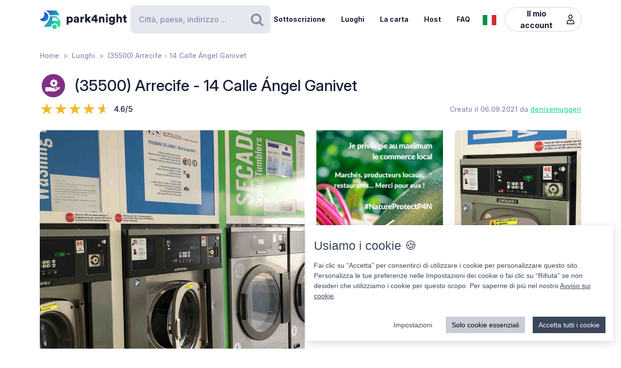

--- FILE ---
content_type: text/html; charset=UTF-8
request_url: https://park4night.com/it/place/287488
body_size: 13212
content:
<!DOCTYPE html><html lang="it"><head><meta charset="utf-8"/><meta name="version" content="82126d8"/><meta name="viewport" content="width=device-width, initial-scale=1, shrink-to-fit=no, user-scalable=no, user-scalable=no"/><link rel="icon" type="image/x-icon" href="https://cdn1.park4night.com/images/favicon.ico"><title>park4night - (35500) Arrecife - 14 Calle Ángel Ganivet</title><meta name="description" content="                                                                                                                                                                        Lavanderia automatica Ecolaex, buon prezzo
                                    "><meta name="keywords" content="Camper, Furgoni, Campeggio, Area di servizio, Area picnic"><link rel="alternate" hreflang="fr" href="https://park4night.com/fr/place/287488" /><link rel="alternate" hreflang="en" href="https://park4night.com/en/place/287488" /><link rel="alternate" hreflang="de" href="https://park4night.com/de/place/287488" /><link rel="alternate" hreflang="es" href="https://park4night.com/es/place/287488" /><link rel="alternate" hreflang="it" href="https://park4night.com/it/place/287488" /><link rel="alternate" hreflang="nl" href="https://park4night.com/nl/place/287488" /><link rel="alternate" hreflang="x-default" href="https://park4night.com/en/place/287488" /><link rel="preconnect" href="https://fonts.googleapis.com"><link rel="preconnect" href="https://fonts.gstatic.com" crossorigin><link href="https://fonts.googleapis.com/css2?family=Inter:ital,opsz,wght@0,14..32,500;1,14..32,400&display=swap" rel="stylesheet"><link href="https://fonts.googleapis.com/css2?family=Inter:ital,opsz,wght@0,14..32,500;1,14..32,600&display=swap" rel="stylesheet"><link href="https://fonts.googleapis.com/css2?family=Inter:ital,opsz,wght@0,14..32,700;1,14..32,800&display=swap" rel="stylesheet"><script src="https://js.sentry-cdn.com/2b137752fa4d4e31828dcc42d547677d.min.js" crossorigin="anonymous"></script><link rel="stylesheet" href="https://cdn6.park4night.com/css/app.min.css?v=82126d8" referrerpolicy="no-referrer"/><link rel="stylesheet" href="https://cdnjs.cloudflare.com/ajax/libs/animate.css/4.1.1/animate.min.css"/></head><body class="place" data-place-id="287488" data-is-pro="0" data-images-length="2" ><div class="site-wrapper"><header class="pageHeader"><div class="pageHeader-inner container"><div class="pageHeader-start"><a href="/it" class="pageHeader-logo"><figure class="pageHeader-logo-horizontal"><svg version="1.1" id="Calque_1" xmlns="http://www.w3.org/2000/svg" x="0" y="0" viewBox="0 0 720.3 160.6" style="enable-background:new 0 0 720.3 160.6" xml:space="preserve"><style>.st5 {
                                fill: #1a1f39
                            }</style><linearGradient id="SVGID_1_" gradientUnits="userSpaceOnUse" x1="33.567" y1="111.57" x2="126.157" y2="37.919" gradientTransform="matrix(1 0 0 -1 0 170)"><stop offset="0" style="stop-color:#165dd7"></stop><stop offset="1" style="stop-color:#27d9a1"></stop></linearGradient><path d="M71.7 58.9C72 37.8 55.2 20.4 34 20.1h-.3c3.2 5.7 4.9 12.2 4.8 19.2C38.2 60.3 21 77.1 0 76.9c6.4 11.5 18.7 19.4 32.8 19.7 21.2.3 38.6-16.5 38.9-37.7z" style="fill:url(#SVGID_1_)"></path><linearGradient id="SVGID_00000139279926902548155310000011676438747646106286_" gradientUnits="userSpaceOnUse" x1="27.964" y1="103.755" x2="120.554" y2="30.104" gradientTransform="matrix(1 0 0 -1 0 170)"><stop offset="0" style="stop-color:#165dd7"></stop><stop offset="1" style="stop-color:#27d9a1"></stop></linearGradient><circle style="fill:url(#SVGID_00000139279926902548155310000011676438747646106286_)" cx="122.6" cy="141.5" r="19.1"></circle><linearGradient id="SVGID_00000158026614071292452380000004916984359902443174_" gradientUnits="userSpaceOnUse" x1="33.914" y1="111.235" x2="126.504" y2="37.583" gradientTransform="matrix(1 0 0 -1 0 170)"><stop offset="0" style="stop-color:#165dd7"></stop><stop offset="1" style="stop-color:#27d9a1"></stop></linearGradient><path style="fill:url(#SVGID_00000158026614071292452380000004916984359902443174_)" d="m168.1 91-28.3-32.3c-1.8-2.1-4.4-3.3-7.2-3.3H84.3c0 6.2-1.2 12-3.3 17.5-11.5 35.5-49.4 68.7-49.4 68.7h63.3c0-15.2 12.4-27.6 27.6-27.6 15.2 0 27.6 12.4 27.6 27.6h10.6c5.3 0 9.6-4.3 9.6-9.6V97.2c.1-2.3-.7-4.5-2.2-6.2zm-16.9 2.6h-44.6c-1.8 0-3.2-1.5-3.2-3.2V68.2c0-1.8 1.5-3.2 3.2-3.2h22.7c2.9 0 5.6 1.3 7.4 3.4l16.9 19.9c1.9 2.1.4 5.3-2.4 5.3z"></path><linearGradient id="SVGID_00000044161762013019362290000013619068727995842454_" gradientUnits="userSpaceOnUse" x1="3.21" y1="96.29" x2="3.21" y2="96.29" gradientTransform="matrix(1 0 0 -1 0 170)"><stop offset="0" style="stop-color:#165dd7"></stop><stop offset="1" style="stop-color:#27d9a1"></stop></linearGradient><linearGradient id="SVGID_00000109735349131665426030000009405924863331797695_" gradientUnits="userSpaceOnUse" x1="78.807" y1="167.672" x2="171.397" y2="94.02" gradientTransform="matrix(1 0 0 -1 0 170)"><stop offset="0" style="stop-color:#165dd7"></stop><stop offset="1" style="stop-color:#27d9a1"></stop></linearGradient><path style="fill:url(#SVGID_00000109735349131665426030000009405924863331797695_)" d="m161.8 40.7-22-29.4c-1.8-2.4-4.6-3.8-7.7-3.8H42.3l-.2.4c20.6 2.4 37.1 17.9 41.2 37.9h75.9c2.7 0 4.2-3 2.6-5.1z"></path><g><path class="st5" d="M223.6 124.8V58.1h14.3v5c2-3.1 7.3-6.1 14.2-6.1 14 0 22.4 10.7 22.4 25.1 0 14.7-9.5 25.3-23 25.3-6.2 0-10.9-2.1-13.1-4.9v22.2h-14.8zM249 70.2c-5.7 0-10.9 3.9-10.9 11.9s5.1 12 10.9 12c5.8 0 11-4 11-12s-5.2-11.9-11-11.9zM295.3 78.5l11.4-1.8c2.6-.4 3.5-1.6 3.5-3.3 0-2.8-2.4-5.2-7.1-5.2-5.1 0-8 3.5-8.2 7.1L282 72.7c.6-6.9 7-16 21.2-16 15.6 0 21.3 8.7 21.3 18.6v23.6c0 3.8.5 7 .6 7.5h-13.3c-.1-.4-.5-2.1-.5-5.4-2.5 4.1-7.2 6.8-13.6 6.8-10.6 0-16.7-7-16.7-14.6 0-8.7 6.3-13.5 14.3-14.7zm14.8 8.9v-2.1l-9.1 1.5c-3.1.5-5.4 1.9-5.4 5.3 0 2.5 1.7 5 5.7 5 4.3-.1 8.8-2.2 8.8-9.7zM367.5 72.7c-1.7-.4-3.2-.5-4.7-.5-5.9 0-11.2 3.5-11.2 13.1v21h-14.7V58.1h14.3v6.5c2.5-5.4 8.6-7 12.5-7 1.5 0 2.9.2 3.9.5l-.1 14.6zM406.1 78.4l19.2 27.9h-18l-11.3-17-4.8 5.1v11.8h-14.7V36.1h14.7v38.2l14.7-16.2H425l-18.9 20.3zM428.8 77.7 455 43.4h18.2v37h10.1v12.8h-10.1v13.1h-15.3V93.2h-29.1V77.7zm29.1-18-15.8 20.8h15.8V59.7zM506 106.3h-14.7V58.1h14.3v5.5c2.6-4.6 8.5-6.8 13.5-6.8 12.1 0 17.6 8.6 17.6 19.2v30.3H522V78.6c0-4.8-2.5-8.3-7.9-8.3-4.8 0-8 3.6-8 8.4l-.1 27.6zM556.3 34.8c4.8 0 8.7 3.9 8.7 8.6s-3.9 8.6-8.7 8.6c-4.7 0-8.5-3.9-8.5-8.6s3.8-8.6 8.5-8.6zm-7.3 71.5V58.1h14.7v48.2H549zM586.3 105.4c1 4.7 4.8 8 10.4 8 7.4 0 11.9-3.6 11.9-12.3v-2.2c-1.8 2.6-5.9 5.4-12.9 5.4-12.8 0-22.4-10.1-22.4-23.5 0-12.7 9.2-23.6 22.4-23.6 7.9 0 12 3.5 13.4 6v-5.1h14.1v42.2c0 13.9-7.8 25.9-25.8 25.9-13.9 0-22.7-8.5-24.1-17.2l13-3.6zm22.4-24.6c0-6.6-4.8-10.7-10.3-10.7S588 74.2 588 80.8s4.5 10.7 10.4 10.7c6 0 10.3-4.1 10.3-10.7zM650.3 106.3h-14.7V36.1h14.7v25.1c3-3 8-4.4 12.3-4.4 12.6 0 18.2 8.6 18.2 19.2v30.3h-14.7V78.6c0-4.8-2.5-8.3-7.9-8.3-4.7 0-7.7 3.3-8 7.8l.1 28.2zM710.9 58.1h9.4V71h-9.4v18c0 4 2.1 5 5.3 5 1.5 0 3-.3 3.9-.5v12.2c-.6.3-3 1.4-7.7 1.4-10 0-16.1-5.9-16.1-15.5V71h-8.5V58.1h2.4c5 0 7.5-3.4 7.5-7.9V44h13.2v14.1z"></path></g></svg></figure><figure class="pageHeader-logo-vertical"><svg version="1.1" id="Calque_1" xmlns="http://www.w3.org/2000/svg" x="0" y="0" viewBox="0 0 496.7 411.4" style="enable-background:new 0 0 496.7 411.4" xml:space="preserve"><style>.st5 {
                                fill: #1a1f39
                            }</style><linearGradient id="SVGID_00000119100668442465498462516800683084432_" gradientUnits="userSpaceOnUse" x1="141.315" y1="316.26" x2="314.414" y2="178.568" gradientTransform="matrix(1 0 0 -1 0 411.44)"><stop offset="0" style="stop-color:#165dd7"/><stop offset="1" style="stop-color:#27d9a1"/></linearGradient><linearGradient id="SVGID_00000128463568574491425220000002424694590941789875_" gradientUnits="userSpaceOnUse" x1="130.837" y1="301.645" x2="303.935" y2="163.953" gradientTransform="matrix(1 0 0 -1 0 411.44)"><stop offset="0" style="stop-color:#165dd7"/><stop offset="1" style="stop-color:#27d9a1"/></linearGradient><circle style="fill:url(#SVGID_00000128463568574491425220000002424694590941789875_)" cx="307.7" cy="250.5" r="35.8"/><linearGradient id="SVGID_00000119100668442907500910000016859570900683084432_" gradientUnits="userSpaceOnUse" x1="141.962" y1="315.632" x2="315.061" y2="177.939" gradientTransform="matrix(1 0 0 -1 0 411.44)"><stop offset="0" style="stop-color:#165dd7"/><stop offset="1" style="stop-color:#27d9a1"/></linearGradient><path style="fill:url(#SVGID_00000119100668442907500910000016859570900683084432_)" d="m392.7 156-52.8-60.4c-3.4-3.9-8.3-6.1-13.5-6.1h-90.3c0 11.5-2.2 22.5-6.1 32.6-21.5 66.3-92.3 128.4-92.3 128.4H256c0-28.5 23.2-51.7 51.7-51.7s51.7 23.2 51.7 51.7h19.9c9.9 0 17.9-8 17.9-17.9v-64.8c0-4.4-1.6-8.6-4.5-11.8zm-31.4 5H278c-3.4 0-6.1-2.7-6.1-6.1v-41.5c0-3.4 2.7-6.1 6.1-6.1h42.4c5.4 0 10.4 2.4 13.9 6.4l31.6 37.2c3.4 4.1.6 10.1-4.6 10.1z"/><linearGradient id="SVGID_00000038411155150324421910000006759681689430599356_" gradientUnits="userSpaceOnUse" x1="84.56" y1="287.68" x2="84.56" y2="287.68" gradientTransform="matrix(1 0 0 -1 0 411.44)"><stop offset="0" style="stop-color:#165dd7"/><stop offset="1" style="stop-color:#27d9a1"/></linearGradient><linearGradient id="SVGID_00000105425934453627190530000002287032930136745349_" gradientUnits="userSpaceOnUse" x1="225.894" y1="421.146" x2="398.993" y2="283.454" gradientTransform="matrix(1 0 0 -1 0 411.44)"><stop offset="0" style="stop-color:#165dd7"/><stop offset="1" style="stop-color:#27d9a1"/></linearGradient><path style="fill:url(#SVGID_00000119100668442465498462516800683084432_)" d="M212.6 96.1c.6-39.5-30.9-72.1-70.4-72.7h-.6c5.9 10.6 9.2 22.9 9 35.9-.6 39.3-32.8 70.7-72 70.4 12 21.6 34.9 36.3 61.4 36.8 39.5.7 72-30.9 72.6-70.4z"/><path style="fill:url(#SVGID_00000105425934453627190530000002287032930136745349_)" d="M381.1 62 339.9 7.2c-3.4-4.5-8.7-7.2-14.3-7.2H157.7l-.4.7c38.4 4.6 69.4 33.5 77 70.9h142c4.9 0 7.7-5.6 4.8-9.6z"/><g><path class="st5" d="M0 410v-66.6h14.3v5c2-3.1 7.3-6.1 14.2-6.1 14 0 22.4 10.7 22.4 25.1 0 14.7-9.5 25.3-23 25.3-6.2 0-10.9-2.1-13.1-4.9V410H0zm25.4-54.5c-5.7 0-10.9 3.9-10.9 11.9s5.1 12 10.9 12c5.8 0 11-4 11-12s-5.2-11.9-11-11.9zM71.7 363.7 83 362c2.6-.4 3.5-1.6 3.5-3.3 0-2.8-2.4-5.2-7.1-5.2-5.1 0-7.9 3.5-8.2 7.1L58.4 358c.6-6.9 7-16 21.1-16 15.6 0 21.3 8.7 21.3 18.6v23.6c0 3.8.5 7 .6 7.5H88.2c-.1-.4-.5-2.1-.5-5.4-2.5 4.1-7.2 6.8-13.6 6.8-10.6 0-16.7-7-16.7-14.6 0-8.8 6.3-13.6 14.3-14.8zm14.8 8.9v-2.1l-9.1 1.5c-3.1.5-5.4 1.9-5.4 5.3 0 2.5 1.6 5 5.7 5 4.4-.1 8.8-2.2 8.8-9.7zM143.9 357.9c-1.6-.4-3.2-.5-4.7-.5-5.9 0-11.2 3.5-11.2 13.1v21h-14.7v-48.2h14.3v6.5c2.5-5.4 8.6-7 12.5-7 1.5 0 2.9.2 3.9.5l-.1 14.6zM182.6 363.6l19.2 27.9h-18l-11.4-17-4.8 5.1v11.8h-14.8v-70.2h14.7v38.2l14.6-16.2h19.1l-18.6 20.4zM205.2 362.9l26.2-34.3h18.2v37h10.1v12.8h-10.1v13.1h-15.3v-13.1h-29.1v-15.5zm29.1-18-15.8 20.8h15.8v-20.8zM282.5 391.5h-14.7v-48.2H282v5.5c2.6-4.6 8.5-6.8 13.5-6.8 12.1 0 17.6 8.6 17.6 19.2v30.3h-14.7v-27.7c0-4.8-2.5-8.3-7.9-8.3-4.8 0-8 3.6-8 8.4v27.6zM332.7 320c4.8 0 8.7 3.9 8.7 8.6s-3.9 8.6-8.7 8.6c-4.7 0-8.5-3.9-8.5-8.6s3.8-8.6 8.5-8.6zm-7.3 71.5v-48.2h14.7v48.2h-14.7zM362.7 390.6c1 4.7 4.9 8 10.4 8 7.4 0 11.9-3.6 11.9-12.3v-2.2c-1.8 2.6-5.9 5.4-12.9 5.4-12.8 0-22.4-10.1-22.4-23.5 0-12.7 9.2-23.6 22.4-23.6 7.9 0 12 3.5 13.4 6v-5.1h14.1v42.2c0 13.9-7.8 25.9-25.8 25.9-13.9 0-22.7-8.5-24.1-17.2l13-3.6zm22.4-24.6c0-6.6-4.8-10.7-10.3-10.7-5.5 0-10.4 4.1-10.4 10.7s4.5 10.7 10.4 10.7c6 0 10.3-4.1 10.3-10.7zM426.7 391.5H412v-70.2h14.7v25.1c3-3 8-4.4 12.3-4.4 12.6 0 18.2 8.6 18.2 19.2v30.3h-14.7v-27.7c0-4.8-2.5-8.3-7.9-8.3-4.7 0-7.7 3.3-8 7.8l.1 28.2zM487.3 343.3h9.4v12.9h-9.4v18c0 4 2.1 5 5.3 5 1.5 0 3-.3 3.9-.5v12.2c-.6.3-3 1.4-7.7 1.4-10 0-16.1-5.9-16.1-15.5v-20.7h-8.5v-12.9h2.4c5 0 7.5-3.4 7.5-7.9v-6.2h13.2v14.2z"/></g></svg></figure></a></div><div class="pageHeader-search"><form action="#" class="searchbar" method="get" autocomplete="off"><input type="text" class="searchbar-input form-control" placeholder="Città, paese, indirizzo ..." aria-label="Search" autocomplete="off"><!-- Suggestion panel --><div class="searchbar-suggestions"><ul><li><a href="/it/search"><i class="fa fa-map-o" aria-hidden="true"></i>
                    Usa la mappa
                </a></li></ul><h6 class="searchbar-suggestions-heading d-none">Cronologia</h6></div><!-- /Suggestion panel --><button class="searchbar-submit btn" type="submit"><i class="fa fa-search" aria-hidden="true"></i><span class="visually-hidden">Ricerca</span></button></form></div><div class="pageHeader-end flex-row-reverse flex-lg-row"><div class="pageNav-hamburger"><div class="pageNav-hamburger-inner"><span class="pageNav-hamburger-bar"></span><span class="pageNav-hamburger-bar"></span><span class="pageNav-hamburger-bar"></span></div></div><nav class="pageNav"><a class="pageNav-logo" href="/it"><img src="https://cdn6.park4night.com/images/svg/logo-horizontal.svg?v=82126d8" alt="logo"></a><div class="pageNav-inner"><ul><!-- Doc : Add 'is-active' class on '<li>' to make it active when it's relevant --><li><a href="/it/subscription" target="_blank">Sottoscrizione</a></li><li><a href="/it/search">Luoghi</a></li><li><a href="/it/charter">La carta</a></li><li><a href="/it/premium">Host</a></li><li><a href="/it/faq">FAQ</a></li><li class="d-xl-none"><a href="/it/account">Il mio account</a><ul><li><button type="button" data-bs-toggle="modal" data-bs-target="#signupModal">
                                Crea un account
                            </button></li><li><button type="button" data-bs-toggle="modal" data-bs-target="#signinModal">
                                Connettersi
                            </button></li></ul></li></ul></div><div class="pageNav-search"><form action="#" class="searchbar" method="get" autocomplete="off"><input type="text" class="searchbar-input form-control" placeholder="Città, paese, indirizzo ..." aria-label="Search" autocomplete="off"><!-- Suggestion panel --><div class="searchbar-suggestions"><ul><li><a href="/it/search"><i class="fa fa-map-o" aria-hidden="true"></i>
                    Usa la mappa
                </a></li></ul><h6 class="searchbar-suggestions-heading d-none">Cronologia</h6></div><!-- /Suggestion panel --><button class="searchbar-submit btn" type="submit"><i class="fa fa-search" aria-hidden="true"></i><span class="visually-hidden">Ricerca</span></button></form></div></nav><nav class="lang" data-locale="it"><button class="lang-current" type="button" title="it"><img src="https://cdn6.park4night.com/images/svg/flags/it.svg?v=82126d8" alt="it"></button><ul class="lang-list"><li><a href="/fr/place/287488" title="fr"><img src="https://cdn6.park4night.com/images/svg/flags/fr.svg?v=82126d8" alt="fr"></a></li><li><a href="/en/place/287488" title="en"><img src="https://cdn6.park4night.com/images/svg/flags/gb.svg?v=82126d8" alt="en"></a></li><li><a href="/de/place/287488" title="de"><img src="https://cdn6.park4night.com/images/svg/flags/de.svg?v=82126d8" alt="de"></a></li><li><a href="/es/place/287488" title="es"><img src="https://cdn6.park4night.com/images/svg/flags/es.svg?v=82126d8" alt="es"></a></li><li><a href="/nl/place/287488" title="nl"><img src="https://cdn6.park4night.com/images/svg/flags/nl.svg?v=82126d8" alt="nl"></a></li></ul></nav><nav class="pageHeader-account d-none d-lg-block"><button type="button" class="pageHeader-account-button btn"><span>Il mio account</span><img src="https://cdn6.park4night.com/images/svg/icons/user.svg?v=82126d8" alt="" width="20"></button><ul class="pageHeader-account-dropdown"><li><button type="button" data-bs-toggle="modal" data-bs-target="#signupModal">
                                Crea un account
                            </button></li><li><button type="button" data-bs-toggle="modal" data-bs-target="#signinModal">
                                Connettersi
                            </button></li></ul></nav></div></div></header><nav class="breadcrumbs container" aria-label="breadcrumb"><ol class="breadcrumb"><li class="breadcrumb-item"><a href="/it">Home</a></li><li class="breadcrumb-item"><a href="/it/search">Luoghi</a></li><li class="breadcrumb-item">(35500) Arrecife - 14 Calle Ángel Ganivet</li></ol></nav><section class="place-header"><div class="container place-header-container"><div class="place-header-title"><figure class="place-header-access"><img src="https://cdn6.park4night.com/images/svg/icons/access/icon_ds.svg?v=82126d8"
                         alt="Servizi aggiuntivi"
                         title="Servizi aggiuntivi"></figure><h1 class="place-header-name h4">(35500) Arrecife - 14 Calle Ángel Ganivet</h1></div><div class="place-header-sub row justify-content-between align-items-center"><div class="col-auto mr-3"><div class="rating"><div class="rating-stars-readonly" style="--rating: 4.6" aria-label="Rating of this product is 4.6 out of 5."></div><span class="rating-note">4.6/5</span></div></div><div class="col-auto my-2"><span class="place-header-creation caption text-gray">Creato il 06.09.2021 da <a href="/it/user/denisemuggeri">denisemuggeri</a></span></div></div><div class="place-header-gallery mb-3 mt-lg-4 "><a class="place-header-gallery-image " href="https://cdn3.park4night.com/lieu/817501_817600/817524_gd.jpg" data-fancybox="gallery"><figure><img src="https://cdn3.park4night.com/lieu/817501_817600/817524_gd.jpg" alt="Description"></figure></a><a href="#" target="_blank" class="ads-pave js-ads" data-format="web_pave"><span>Annuncio</span><img src="/images/svg/logo_p4n_web_vertical.svg" alt="ads"/></a><a class="place-header-gallery-image " href="https://cdn3.park4night.com/lieu/817501_817600/817526_gd.jpg" data-fancybox="gallery"><figure><img src="https://cdn3.park4night.com/lieu/817501_817600/817526_gd.jpg" alt="Description"></figure></a></div></div></section><section class="place-specs py-5"><div class="container"><span class="place-specs-type tag text-secondary">#287488 - Servizi aggiuntivi</span><hr class="mt-3 mb-2"><div class="row align-items-center py-2"><div class="col-3 col-lg-2 col-xl-1 my-1"><span class="caption text-gray d-block">1 servizi</span></div><div class="col d-flex" style="overflow-x: hidden;"><ul class="place-specs-services"><li><img src="https://cdn6.park4night.com/images/svg/icons/services/service_laverie.svg?v=82126d8"
                                         data-bs-toggle="tooltip"
                                         alt="Servizio di lavanderia"
                                         title="Servizio di lavanderia"></li></ul></div></div><figure class="ads mx-auto"><a href="#" target="_blank" class="js-ads" data-format="web_banner"><span>Annuncio</span><img src="/images/svg/logo_p4n_web_vertical.svg" alt="ads"/></a></figure></div></section><section class="place-info"><div class="container"><div class="row g-5"><div class="col-12 col-lg-7"><div class="py-3 border-top border-bottom"><ul class="place-actions row "><li class="col-3"><a class="btn-itinerary"
                                   href="https://www.google.com/maps/dir/?api=1&destination=28.971940,-13.549010"
                                   target="_blank"><i class="fa fa-location-arrow" aria-hidden="true"></i> Itinerario
                                </a></li><li class="col-3"><button type="button"
                                        class="toggle-bookmark "
                                         disabled data-bs-toggle="modal" data-bs-target="#signinModal"><i class="fa fa-star" aria-hidden="true"></i> Preferiti
                                </button></li><li class="col-3"><button type="button" class="toggle-subscription-ads"
                                            data-bs-toggle="modal" data-bs-target="#adsModal"
                                             disabled ><i class="fa fa-phone" aria-hidden="true"></i> Contatto
                                    </button></li><li class="col-3 d-none"
                                data-bs-toggle="tooltip"
                                title="Cette fonctionnalité est en cours de développement."
                            ><button type="button"
                                            data-bs-toggle="modal" data-bs-target="#signinModal"
                                            disabled><i class="fa fa-ellipsis-h" aria-hidden="true"></i> Più
                                    </button></li></ul></div><ul class="place-info-languages mt-4"><li class="" data-bs-toggle="tooltip" title="FR"><img src="https://cdn6.park4night.com/images/svg/flags/fr.svg?v=82126d8" alt="" lang="fr"></li><li class="" data-bs-toggle="tooltip" title="EN"><img src="https://cdn6.park4night.com/images/svg/flags/gb.svg?v=82126d8" alt="" lang="en"></li><li class="" data-bs-toggle="tooltip" title="DE"><img src="https://cdn6.park4night.com/images/svg/flags/de.svg?v=82126d8" alt="" lang="de"></li><li class="" data-bs-toggle="tooltip" title="ES"><img src="https://cdn6.park4night.com/images/svg/flags/es.svg?v=82126d8" alt="" lang="es"></li><li class="is-active" data-bs-toggle="tooltip" title="IT"><img src="https://cdn6.park4night.com/images/svg/flags/it.svg?v=82126d8" alt="" lang="it"></li></ul><div class="place-info-description mt-4" data-current-locale="it"><p lang="fr" class="d-none">Blanchisserie automatique Ecolaex, bon prix</p><p lang="en" class="d-none">Ecolaex automatic laundry, good price</p><p lang="de" class="d-none">Ecolaex automatische Wäsche, guter Preis</p><p lang="es" class="d-none">Lavandería automática Ecolaex, buen precio.</p><p lang="it" class="">Lavanderia automatica Ecolaex, buon prezzo</p></div><hr class="mt-4"><dl class="place-info-details mt-4"><dt>Prezzo dei servizi</dt><dd>4€</dd><dt>Prezzo di parcheggio</dt><dd>Gratuit</dd><dt>Numero di parcheggi</dt><dd>10</dd><dt>Apertura/Chiusura</dt><dd>Aperto tutto l&#039;anno</dd></dl></div><div class="col-12 col-lg-5"><a href="/it/search?lat=28.971940&lng=-13.549010&z=15"><img src="https://cdn3.park4night.com/img_cache/streets-v2/13/28.971940/-13.549010/red/350x250.jpg" alt=""></a><ul class="place-info-location mt-5 mb-4"><li><svg xmlns="http://www.w3.org/2000/svg" viewBox="0 0 32 32" style="fill: #27d9a1; font-size: 2rem"><path d="M15.42,.1c-2.06,.02-4.49,.9-6.51,2.74-2.76,2.5-4.12,5.59-3.66,9.37,.21,1.67,.82,3.22,1.63,4.68,1.83,3.27,3.71,6.51,5.57,9.77,.91,1.59,1.82,3.19,2.75,4.77,.44,.76,1.18,.75,1.65,.01,.08-.13,.16-.27,.23-.4,2.68-4.63,5.34-9.28,8.03-13.9,1.19-2.04,1.8-4.2,1.73-6.57C26.69,4.7,21.98,.09,15.42,.1Zm8.18,16.14c-2.43,4.18-4.81,8.37-7.22,12.56-.08,.14-.19,.28-.35,.53-.77-1.33-1.46-2.56-2.17-3.77-1.74-2.96-3.56-5.89-5.21-8.9-.72-1.3-1.3-2.74-1.61-4.19-.83-3.83,1.33-7.44,4.42-9.26,5.64-3.34,12.44-.15,13.5,6.32,.4,2.42-.12,4.62-1.34,6.72Z"/><path d="M15.96,6.9c-1.68-.02-3.16,1.52-3.18,3.31-.02,1.75,1.49,3.22,3.34,3.23,1.76,.03,3.12-1.55,3.17-3.22,.06-1.8-1.47-3.29-3.32-3.32Z"/></svg><p><span>28.9719, -13.5490 (lat, lng)</span><br><span>N 28&#176;58&#8217;18.984&#8221 W 13&#176;32&#8217;56.436&#8221</span></p></li><li><svg xmlns="http://www.w3.org/2000/svg" viewBox="0 0 32 32" style="fill: #27d9a1; font-size: 2rem"><path d="M15.42,.1c-2.06,.02-4.49,.9-6.51,2.74-2.76,2.5-4.12,5.59-3.66,9.37,.21,1.67,.82,3.22,1.63,4.68,1.83,3.27,3.71,6.51,5.57,9.77,.91,1.59,1.82,3.19,2.75,4.77,.44,.76,1.18,.75,1.65,.01,.08-.13,.16-.27,.23-.4,2.68-4.63,5.34-9.28,8.03-13.9,1.19-2.04,1.8-4.2,1.73-6.57C26.69,4.7,21.98,.09,15.42,.1Zm8.18,16.14c-2.43,4.18-4.81,8.37-7.22,12.56-.08,.14-.19,.28-.35,.53-.77-1.33-1.46-2.56-2.17-3.77-1.74-2.96-3.56-5.89-5.21-8.9-.72-1.3-1.3-2.74-1.61-4.19-.83-3.83,1.33-7.44,4.42-9.26,5.64-3.34,12.44-.15,13.5,6.32,.4,2.42-.12,4.62-1.34,6.72Z"/><path d="M15.96,6.9c-1.68-.02-3.16,1.52-3.18,3.31-.02,1.75,1.49,3.22,3.34,3.23,1.76,.03,3.12-1.55,3.17-3.22,.06-1.8-1.47-3.29-3.32-3.32Z"/></svg><p>
                                14 Calle Ángel Ganivet
                                <br>
                                35500 Arrecife,<br><img src='https://cdn6.park4night.com/images/svg/flags/es.svg' alt='flag-es' style='width: 25px !important; display: inline-block; margin-bottom: 3px; margin-right: 5px'> Spain
                            </p></li></ul></div></div></div></section><section class="place-feedback py-5 py-lg-7"><div class="container"><button class="place-feedback-new" type="button" data-bs-toggle="modal" data-bs-target="#signinModal"><span class="h6 mb-0">Aggiungere una recensione per aiutare altri utenti :</span><i aria-hidden="true">★★★★★</i></button><div class="place-feedback-average mt-3 mb-3"><strong>Media (5 Recensioni) : </strong><span class="text-gray">4.6/5</span></div><ul class="place-feedback-list row g-5"><li class="col-12 col-lg-6"><article class="place-feedback-article" data-review-id="5389885" data-review-rating="4" id="review-5389885"><header class="place-feedback-article-header row align-items-center"><div class="place-feedback-article-author d-flex align-items-center"><a class="account-avatar" href="/it/user/PietroDelpino"><img class="me-2 account-avatar-vehicule" src="https://cdn6.park4night.com/images/bitmap/vehicules/vehicule_nc.png?v=82126d8"><img class="me-2 account-avatar-premium" src="https://cdn6.park4night.com/images/svg/badges/user/badge_none.svg?v=82126d8" width="80" alt=""></a><div class="d-flex direction-column"><a href="/it/user/PietroDelpino"><strong>PietroDelpino</strong></a><div class="place-feedback-article-social col-12" style="font-size: 0.5rem"><ul></ul></div><span class="caption text-gray">04/10/2025</span></div><div class="order-2 ms-auto"><button class="place-feedback-article-translate" title="Translate" data-bs-toggle="modal" data-bs-target="#reviewTransModal"><i class="fa fa-language"></i> Tradurre
                    </button></div></div><div class="place-feedback-article-stars col-12 col-sm-auto my-2"><div class="rating"><div class="rating-stars-readonly" style="--rating: 4" aria-label="Rating of this product is 4 out of 5."></div><span class="rating-note">4/5</span></div></div></header><div class="mt-4"><p class="place-feedback-article-content">lavanderia in un quartiere di Arrecife.
molto pulito e efficiente, unica pecca è che la stradina per arrivarci è stretta.
Se dove parcheggiare c&#039;è un parcheggio molto grosso un centinaio di metri da li</p></div><footer class="place-feedback-article-footer row align-items-center mt-3"></footer></article></li><li class="col-12 col-lg-6"><article class="place-feedback-article" data-review-id="4583947" data-review-rating="4" id="review-4583947"><header class="place-feedback-article-header row align-items-center"><div class="place-feedback-article-author d-flex align-items-center"><a class="account-avatar" href="/it/user/kommandofrei"><img class="me-2 account-avatar-vehicule" src="https://cdn6.park4night.com/images/bitmap/vehicules/vehicule_4x.png?v=82126d8"><img class="me-2 account-avatar-premium" src="https://cdn6.park4night.com/images/svg/badges/user/badge_none.svg?v=82126d8" width="80" alt=""></a><div class="d-flex direction-column"><a href="/it/user/kommandofrei"><strong>kommandofrei</strong></a><div class="place-feedback-article-social col-12" style="font-size: 0.5rem"><ul><li><a href="https://www.facebook.com/" title="Facebook"><i class="fa fa-facebook-square" aria-hidden="true"></i></a></li><li><a href="https://www.instagram.com/kommando.frei?igshid=ZDdkNTZiNTM=" title="Instagram"><i class="fa fa-instagram" aria-hidden="true"></i></a></li><li><a href="https://www.youtube.com/channel/UCzge2r0Os04RD5fII_WxZqQ" title="Youtube"><i class="fa fa-youtube-play" aria-hidden="true"></i></a></li><li><a href="https://www.twitter.com/" title="Twitter"><i class="fa fa-twitter" aria-hidden="true"></i></a></li></ul></div><span class="caption text-gray">26/03/2025</span></div><div class="order-2 ms-auto"><button class="place-feedback-article-translate" title="Translate" data-bs-toggle="modal" data-bs-target="#reviewTransModal"><i class="fa fa-language"></i> Tradurre
                    </button></div></div><div class="place-feedback-article-stars col-12 col-sm-auto my-2"><div class="rating"><div class="rating-stars-readonly" style="--rating: 4" aria-label="Rating of this product is 4 out of 5."></div><span class="rating-note">4/5</span></div></div></header><div class="mt-4"><p class="place-feedback-article-content">Gute Waschmaschine, die Parkplatzsituation ist allerdings schwierig hier. Fast nichts frei und nicht viel Platz.</p></div><footer class="place-feedback-article-footer row align-items-center mt-3"></footer></article></li><li class="col-12 col-lg-6"><article class="place-feedback-article" data-review-id="4463562" data-review-rating="5" id="review-4463562"><header class="place-feedback-article-header row align-items-center"><div class="place-feedback-article-author d-flex align-items-center"><a class="account-avatar" href="/it/user/KalleNF"><img class="me-2 account-avatar-vehicule" src="https://cdn6.park4night.com/images/bitmap/vehicules/vehicule_gv.png?v=82126d8"><img class="me-2 account-avatar-premium" src="https://cdn6.park4night.com/images/svg/badges/user/badge_premium.svg?v=82126d8" width="80" alt=""></a><div class="d-flex direction-column"><a href="/it/user/KalleNF"><strong>KalleNF</strong></a><div class="place-feedback-article-social col-12" style="font-size: 0.5rem"><ul></ul></div><span class="caption text-gray">17/12/2024</span></div><div class="order-2 ms-auto"><button class="place-feedback-article-translate" title="Translate" data-bs-toggle="modal" data-bs-target="#reviewTransModal"><i class="fa fa-language"></i> Tradurre
                    </button></div></div><div class="place-feedback-article-stars col-12 col-sm-auto my-2"><div class="rating"><div class="rating-stars-readonly" style="--rating: 5" aria-label="Rating of this product is 5 out of 5."></div><span class="rating-note">5/5</span></div></div></header><div class="mt-4"><p class="place-feedback-article-content">Klasse! 8 Waschmaschinen von 10 bis 20kg. 4 Trockner. Einfache Bedienung. Es wird kein eigenes Waschmittel benötigt. Macht die Maschine alles selbst und ist im Preis inbegriffen. Eine Ladung 4€. Trockner 3€.Es gibt ein Wechselautomat für 5 bis 20€ Scheine. Und das Beste...die Wäsche wird sauber.</p></div><footer class="place-feedback-article-footer row align-items-center mt-3"></footer></article></li><li class="col-12 col-lg-6"><article class="place-feedback-article" data-review-id="1755933" data-review-rating="5" id="review-1755933"><header class="place-feedback-article-header row align-items-center"><div class="place-feedback-article-author d-flex align-items-center"><a class="account-avatar" href="/it/user/Wanderingspirit"><img class="me-2 account-avatar-vehicule" src="https://cdn6.park4night.com/images/bitmap/vehicules/vehicule_p.png?v=82126d8"><img class="me-2 account-avatar-premium" src="https://cdn6.park4night.com/images/svg/badges/user/badge_none.svg?v=82126d8" width="80" alt=""></a><div class="d-flex direction-column"><a href="/it/user/Wanderingspirit"><strong>Wanderingspirit</strong></a><div class="place-feedback-article-social col-12" style="font-size: 0.5rem"><ul></ul></div><span class="caption text-gray">14/02/2022</span></div><div class="order-2 ms-auto"><button class="place-feedback-article-translate" title="Translate" data-bs-toggle="modal" data-bs-target="#reviewTransModal"><i class="fa fa-language"></i> Tradurre
                    </button></div></div><div class="place-feedback-article-stars col-12 col-sm-auto my-2"><div class="rating"><div class="rating-stars-readonly" style="--rating: 5" aria-label="Rating of this product is 5 out of 5."></div><span class="rating-note">5/5</span></div></div></header><div class="mt-4"><p class="place-feedback-article-content">Wassen kost 4,-, drogen 3,- voor 15 minuten. Per 5 minuten extra kost drogen 1,-. Er is een geldwisselmachine (biljetten van 5, 10 en 20 euro wisselt hij).</p></div><footer class="place-feedback-article-footer row align-items-center mt-3"></footer></article></li><li class="col-12 col-lg-6"><article class="place-feedback-article" data-review-id="1686401" data-review-rating="5" id="review-1686401"><header class="place-feedback-article-header row align-items-center"><div class="place-feedback-article-author d-flex align-items-center"><a class="account-avatar" href="/it/user/NicolasBarbret"><img class="me-2 account-avatar-vehicule" src="https://cdn6.park4night.com/images/bitmap/vehicules/vehicule_gv.png?v=82126d8"><img class="me-2 account-avatar-premium" src="https://cdn6.park4night.com/images/svg/badges/user/badge_premium.svg?v=82126d8" width="80" alt=""></a><div class="d-flex direction-column"><a href="/it/user/NicolasBarbret"><strong>NicolasBarbret</strong></a><div class="place-feedback-article-social col-12" style="font-size: 0.5rem"><ul></ul></div><span class="caption text-gray">12/11/2021</span></div><div class="order-2 ms-auto"><button class="place-feedback-article-translate" title="Translate" data-bs-toggle="modal" data-bs-target="#reviewTransModal"><i class="fa fa-language"></i> Tradurre
                    </button></div></div><div class="place-feedback-article-stars col-12 col-sm-auto my-2"><div class="rating"><div class="rating-stars-readonly" style="--rating: 5" aria-label="Rating of this product is 5 out of 5."></div><span class="rating-note">5/5</span></div></div></header><div class="mt-4"><p class="place-feedback-article-content">Propre. Peu fréquenté et bon marché. </p></div><footer class="place-feedback-article-footer row align-items-center mt-3"></footer></article></li></ul><div class="place-feedback-pagination mt-4 text-center text-lg-start"><button class="btn btn-outline-black">Più</button></div></div></section><section class="inner-page-carousel pb-5 pb-lg-7"><div class="container"><div class="row"><div class="col-12"><hr class="mb-5 mb-lg-6"><h2 class="fs-4 mb-5 text-center">Luoghi da scoprire</h2><div class="inner-page-places-list owl-carousel"><figure class="ads ads-native card"><a href="#" target="_blank" class="js-ads" data-format="web_native"><span>Annuncio</span><img src="/images/svg/logo_p4n_web_vertical.svg" alt="ads"/></a></figure><div class="inner-page-places-item"><!-- Place card --><div class="card-place card pro " data-place-id="657979"><label class="card-place-fav" title="Add place to favorites"><input type="checkbox" name="" ><span class="card-place-fav-icon"></span><span class="visually-hidden">Aggiungi ai tuoi preferiti</span></label><a href="/it/place/657979" target="_blank"><figure class="card-place-img card-img"><img src="https://cdn3.park4night.com/lieu/2038401_2038500/2038452_gd.jpg" alt="Place shot"></figure><div class="card-body"><div class="card-place-access"><img src="https://cdn6.park4night.com/images/svg/icons/access/icon_ep.svg?v=82126d8"
                     alt="Icon description"></div><h5 class="card-place-title h6"><img src='https://cdn6.park4night.com/images/svg/flags/si.svg' alt='flag-si' style='width: 25px !important; display: inline-block; margin-bottom: 3px; margin-right: 5px'>(8342) doLodge Camper</h5><div class="card-place-excerpt"><p>L&#039;area può ospitare 3 camper e si trova sulle rive del fiume Kolpa, con accesso privato al fiume.

Ampia, è dotata di doccia solare e offre la possibilità di accendere un falò.</p></div><ul class="card-place-services"><li><img src="https://cdn6.park4night.com/images/svg/icons/services/service_animaux.svg?v=82126d8"
                             alt="animaux"
                             title="animaux"></li><li><img src="https://cdn6.park4night.com/images/svg/icons/services/service_point_eau.svg?v=82126d8"
                             alt="point_eau"
                             title="point_eau"></li><li><img src="https://cdn6.park4night.com/images/svg/icons/services/service_eau_noire.svg?v=82126d8"
                             alt="eau_noire"
                             title="eau_noire"></li><li><img src="https://cdn6.park4night.com/images/svg/icons/services/service_eau_usee.svg?v=82126d8"
                             alt="eau_usee"
                             title="eau_usee"></li><li><img src="https://cdn6.park4night.com/images/svg/icons/services/service_electricite.svg?v=82126d8"
                             alt="electricite"
                             title="electricite"></li><li><img src="https://cdn6.park4night.com/images/svg/icons/services/service_wifi.svg?v=82126d8"
                             alt="wifi"
                             title="wifi"></li></ul></div><div class="card-place-footer card-footer"><ul class="card-place-stats"><li>
                    5
                    <span class="visually-hidden">Foto</span><i class="fa fa-camera"></i></li><li><span class="visually-hidden">Commento</span><i class="fa fa-comment"></i></li><li>
                    0
                    <span class="visually-hidden">Valutazione</span><i>★</i></li></ul></div></a></div><!-- /Place card --></div><div class="inner-page-places-item"><!-- Place card --><div class="card-place card pro " data-place-id="654742"><label class="card-place-fav" title="Add place to favorites"><input type="checkbox" name="" ><span class="card-place-fav-icon"></span><span class="visually-hidden">Aggiungi ai tuoi preferiti</span></label><a href="/it/place/654742" target="_blank"><figure class="card-place-img card-img"><img src="https://cdn3.park4night.com/lieu/2032101_2032200/2032193_gd.jpg" alt="Place shot"></figure><div class="card-body"><div class="card-place-access"><img src="https://cdn6.park4night.com/images/svg/icons/access/icon_acc_pr.svg?v=82126d8"
                     alt="Icon description"></div><h5 class="card-place-title h6"><img src='https://cdn6.park4night.com/images/svg/flags/de.svg' alt='flag-de' style='width: 25px !important; display: inline-block; margin-bottom: 3px; margin-right: 5px'>(08352) Glück Auf - Der Erlebnispark  Reisemobilhafen</h5><div class="card-place-excerpt"><p>A brand-new, top-of-the-line motorhome site. Part of the newly built Glückauf Adventure Park in 08352 Raschau-Markersbach near Schwarzenberg in the Ore Mountains. Pitches must be booked online, subject to availability. Access is via QR code or license plate recognition camera. Additional services (electricity, water) are charged as a flat-rate service credit at the time of booking. Billing is based on consumption. The site is located in a quiet, rural, wooded area. The terrain is slightly sloping; leveling ramps may be necessary.</p></div><ul class="card-place-services"><li><img src="https://cdn6.park4night.com/images/svg/icons/services/service_animaux.svg?v=82126d8"
                             alt="animaux"
                             title="animaux"></li><li><img src="https://cdn6.park4night.com/images/svg/icons/services/service_point_eau.svg?v=82126d8"
                             alt="point_eau"
                             title="point_eau"></li><li><img src="https://cdn6.park4night.com/images/svg/icons/services/service_eau_noire.svg?v=82126d8"
                             alt="eau_noire"
                             title="eau_noire"></li><li><img src="https://cdn6.park4night.com/images/svg/icons/services/service_eau_usee.svg?v=82126d8"
                             alt="eau_usee"
                             title="eau_usee"></li><li><img src="https://cdn6.park4night.com/images/svg/icons/services/service_poubelle.svg?v=82126d8"
                             alt="poubelle"
                             title="poubelle"></li><li><img src="https://cdn6.park4night.com/images/svg/icons/services/service_wc_public.svg?v=82126d8"
                             alt="wc_public"
                             title="wc_public"></li><li><img src="https://cdn6.park4night.com/images/svg/icons/services/service_douche.svg?v=82126d8"
                             alt="douche"
                             title="douche"></li><li><img src="https://cdn6.park4night.com/images/svg/icons/services/service_electricite.svg?v=82126d8"
                             alt="electricite"
                             title="electricite"></li></ul><div><div class="btn btn-primary card-btn-booking"><svg width="18" height="18" viewBox="0 0 21 29" fill="none" xmlns="http://www.w3.org/2000/svg"><path d="M20.7129 10.3666L9.7912 28.1378C9.70019 28.4184 9.33613 28.6055 9.06309 28.6055C8.97208 28.6055 8.88106 28.6055 8.79005 28.5119C8.426 28.3249 8.15295 27.9507 8.24397 27.4831L9.7912 15.5109H1.78199C1.41794 15.5109 1.1449 15.3238 0.962868 15.0432C0.78084 14.7626 0.871854 14.3885 1.05388 14.1079L10.1553 1.01333C10.4283 0.639204 10.7924 0.545671 11.1564 0.639204C11.5205 0.732737 11.7935 1.10687 11.7935 1.481V8.96361H19.9847C20.3488 8.96361 20.6218 9.15068 20.8039 9.43127C20.8949 9.71187 20.8949 10.086 20.7129 10.3666Z" fill="#FFFFFF"/></svg>
                    Easy online booking
                </div></div></div><div class="card-place-footer card-footer"><ul class="card-place-stats"><li>
                    10
                    <span class="visually-hidden">Foto</span><i class="fa fa-camera"></i></li><li>
                    1
                    <span class="visually-hidden">Commento</span><i class="fa fa-comment"></i></li><li>
                    5
                    <span class="visually-hidden">Valutazione</span><i>★</i></li></ul></div></a></div><!-- /Place card --></div><div class="inner-page-places-item"><!-- Place card --><div class="card-place card pro " data-place-id="652067"><label class="card-place-fav" title="Add place to favorites"><input type="checkbox" name="" ><span class="card-place-fav-icon"></span><span class="visually-hidden">Aggiungi ai tuoi preferiti</span></label><a href="/it/place/652067" target="_blank"><figure class="card-place-img card-img"><img src="https://cdn3.park4night.com/lieu/2026201_2026300/2026263_gd.jpg" alt="Place shot"></figure><div class="card-body"><div class="card-place-access"><img src="https://cdn6.park4night.com/images/svg/icons/access/icon_acc_pr.svg?v=82126d8"
                     alt="Icon description"></div><h5 class="card-place-title h6"><img src='https://cdn6.park4night.com/images/svg/flags/ma.svg' alt='flag-ma' style='width: 25px !important; display: inline-block; margin-bottom: 3px; margin-right: 5px'>(50040) Olives et traditions : Le camping autrement</h5><div class="card-place-excerpt"><p>Piccola casa sul fianco di una montagna con un ampio terreno piantumato con ulivi, adatta a camper, fuoristrada e qualsiasi veicolo di altezza inferiore a 4,5 metri.

Vista mozzafiato sul tramonto.

Pace e tranquillità, atmosfera conviviale sorseggiando un tè alla menta.

Facile accesso tramite un sentiero di 250 metri (anche con un&#039;auto standard).

Un&#039;oasi di pace e relax, a soli 7 km dalla città.

Un punto di partenza ideale per passeggiate a piedi o in bicicletta.

Accesso rapido ai siti di Meknes, Volubilis e Moulay Driss.

Vicino all&#039;autostrada per Fez e Rabat.

Vicino alle montagne dell&#039;Atlante e alle rotte del deserto (Ifrane, Azrou, Midelt, Khenifra, Erfoud e Merzouga...).

Olives et Traditions sarà il punto di partenza per le vostre avventure in Marocco.

Non esitate a contattarmi per telefono, WhatsApp o e-mail per qualsiasi domanda.

A presto!</p></div><ul class="card-place-services"><li><img src="https://cdn6.park4night.com/images/svg/icons/services/service_animaux.svg?v=82126d8"
                             alt="animaux"
                             title="animaux"></li><li><img src="https://cdn6.park4night.com/images/svg/icons/services/service_point_eau.svg?v=82126d8"
                             alt="point_eau"
                             title="point_eau"></li><li><img src="https://cdn6.park4night.com/images/svg/icons/services/service_eau_usee.svg?v=82126d8"
                             alt="eau_usee"
                             title="eau_usee"></li><li><img src="https://cdn6.park4night.com/images/svg/icons/services/service_poubelle.svg?v=82126d8"
                             alt="poubelle"
                             title="poubelle"></li><li><img src="https://cdn6.park4night.com/images/svg/icons/services/service_wc_public.svg?v=82126d8"
                             alt="wc_public"
                             title="wc_public"></li><li><img src="https://cdn6.park4night.com/images/svg/icons/services/service_douche.svg?v=82126d8"
                             alt="douche"
                             title="douche"></li><li><img src="https://cdn6.park4night.com/images/svg/icons/services/service_electricite.svg?v=82126d8"
                             alt="electricite"
                             title="electricite"></li><li><img src="https://cdn6.park4night.com/images/svg/icons/services/service_wifi.svg?v=82126d8"
                             alt="wifi"
                             title="wifi"></li></ul></div><div class="card-place-footer card-footer"><ul class="card-place-stats"><li>
                    6
                    <span class="visually-hidden">Foto</span><i class="fa fa-camera"></i></li><li>
                    16
                    <span class="visually-hidden">Commenti</span><i class="fa fa-comment"></i></li><li>
                    4.8
                    <span class="visually-hidden">Valutazione</span><i>★</i></li></ul></div></a></div><!-- /Place card --></div><div class="inner-page-places-item"><!-- Place card --><div class="card-place card pro " data-place-id="650644"><label class="card-place-fav" title="Add place to favorites"><input type="checkbox" name="" ><span class="card-place-fav-icon"></span><span class="visually-hidden">Aggiungi ai tuoi preferiti</span></label><a href="/it/place/650644" target="_blank"><figure class="card-place-img card-img"><img src="https://cdn3.park4night.com/lieu/2020501_2020600/2020502_gd.jpg" alt="Place shot"></figure><div class="card-body"><div class="card-place-access"><img src="https://cdn6.park4night.com/images/svg/icons/access/icon_acc_p.svg?v=82126d8"
                     alt="Icon description"></div><h5 class="card-place-title h6"><img src='https://cdn6.park4night.com/images/svg/flags/es.svg' alt='flag-es' style='width: 25px !important; display: inline-block; margin-bottom: 3px; margin-right: 5px'>(36340) Ledicia Camper Park - Nigran</h5><div class="card-place-excerpt"><p>Situato nell&#039;emblematica &quot;Finca Manzanares&quot;, con oltre 32.000 m² di terreno, offriamo 131 ampie piazzole in un contesto eccezionale.

Situata a soli 700 metri dalla spiaggia di Panxón a Nigrán (Pontevedra), questa tenuta unica è completamente circondata da un imponente muro in pietra e presenta elementi storici come un edificio del XIX secolo, un granaio risalente al 1843 e una croce in pietra perfettamente conservata.

Le sue ampie dimensioni, la forma quadrata e l&#039;orientamento a sud su un dolce pendio la rendono uno spazio confortevole e ideale per camper, roulotte e camper, con accesso a numerose e varie opzioni per il tempo libero e il tempo libero.</p></div><ul class="card-place-services"><li><img src="https://cdn6.park4night.com/images/svg/icons/services/service_animaux.svg?v=82126d8"
                             alt="animaux"
                             title="animaux"></li><li><img src="https://cdn6.park4night.com/images/svg/icons/services/service_point_eau.svg?v=82126d8"
                             alt="point_eau"
                             title="point_eau"></li><li><img src="https://cdn6.park4night.com/images/svg/icons/services/service_eau_noire.svg?v=82126d8"
                             alt="eau_noire"
                             title="eau_noire"></li><li><img src="https://cdn6.park4night.com/images/svg/icons/services/service_eau_usee.svg?v=82126d8"
                             alt="eau_usee"
                             title="eau_usee"></li><li><img src="https://cdn6.park4night.com/images/svg/icons/services/service_poubelle.svg?v=82126d8"
                             alt="poubelle"
                             title="poubelle"></li><li><img src="https://cdn6.park4night.com/images/svg/icons/services/service_wc_public.svg?v=82126d8"
                             alt="wc_public"
                             title="wc_public"></li><li><img src="https://cdn6.park4night.com/images/svg/icons/services/service_douche.svg?v=82126d8"
                             alt="douche"
                             title="douche"></li><li><img src="https://cdn6.park4night.com/images/svg/icons/services/service_electricite.svg?v=82126d8"
                             alt="electricite"
                             title="electricite"></li></ul><div><div class="btn btn-primary card-btn-booking"><svg width="18" height="18" viewBox="0 0 21 29" fill="none" xmlns="http://www.w3.org/2000/svg"><path d="M20.7129 10.3666L9.7912 28.1378C9.70019 28.4184 9.33613 28.6055 9.06309 28.6055C8.97208 28.6055 8.88106 28.6055 8.79005 28.5119C8.426 28.3249 8.15295 27.9507 8.24397 27.4831L9.7912 15.5109H1.78199C1.41794 15.5109 1.1449 15.3238 0.962868 15.0432C0.78084 14.7626 0.871854 14.3885 1.05388 14.1079L10.1553 1.01333C10.4283 0.639204 10.7924 0.545671 11.1564 0.639204C11.5205 0.732737 11.7935 1.10687 11.7935 1.481V8.96361H19.9847C20.3488 8.96361 20.6218 9.15068 20.8039 9.43127C20.8949 9.71187 20.8949 10.086 20.7129 10.3666Z" fill="#FFFFFF"/></svg>
                    Easy online booking
                </div></div></div><div class="card-place-footer card-footer"><ul class="card-place-stats"><li>
                    10
                    <span class="visually-hidden">Foto</span><i class="fa fa-camera"></i></li><li>
                    2
                    <span class="visually-hidden">Commenti</span><i class="fa fa-comment"></i></li><li>
                    2
                    <span class="visually-hidden">Valutazione</span><i>★</i></li></ul></div></a></div><!-- /Place card --></div></div></div></div></div></section><footer class="pageFooter"><div class="pageFooter-inner container pt-5"><div class="pageFooter-main container-fluid pt-5"><div class="row"><div class="col-12 col-md-6 pb-3"><div class="row"><div class="d-none col-12 d-sm-block col-sm-4 pageFooter-logo mb-4"><a href="/it"><img src="https://cdn6.park4night.com/images/svg/logo-park-for-night-vertical-white.svg?v=82126d8"
                                     alt="park-for-night-logo-white"/></a></div><div class="col-6 col-sm-4 pageFooter-nav"><h4 class="pb-3">Navigazione</h4><ul><li class="pb-3"><a href="/it/search">Luoghi</a></li><li class="pb-3"><a href="/it/charter">La carta</a></li><li class="pb-3"><a href="/it/premium">Host</a></li><li class="pb-3"><a href="/it/faq">FAQ</a></li></ul></div><div class="col-6 col-sm-4 pageFooter-nav"><h4 class="pb-3">A proposito di</h4><ul><li class="pb-3"><a href="/it/contact">Contattaci</a></li><li class="pb-3"><a href="/it/partenaires">Partner</a></li><li class="pb-3"><a href="https://geospot.app" target="_blank">GeoSpot</a></li></ul></div></div></div><div class="col-12 col-md-6 pb-3"><div class="row"><div class="col-12 col-md-6 pageFooter-nav pb-5 pb-md-0"><ul class="d-flex flex-md-column justify-content-center justify-content-md-start"><li class="download-badge pe-3 pe-md-0 mb-md-2"><a href="https://play.google.com/store/apps/details?id=fr.tramb.park4night"><img src="https://cdn6.park4night.com/images/svg/badges/google-play-badge.png?v=82126d8" width="100%"
                                             alt="Get it on Google Play"/></a></li><li class="download-badge pe-3 pe-md-0 mb-md-2"><a href="https://itunes.apple.com/app/park4night.com/id430946556?mt=8"><img src="https://cdn6.park4night.com/images/svg/badges/app-store-badge.svg?v=82126d8" width="100%"
                                             alt="Download on the Apple App Store"/></a></li></ul></div><div class="col-12 col-md-6 pageFooter-nav"><ul class="d-flex flex-wrap justify-content-center justify-content-md-end"><li class="sm-footer-icon facebook pe-3 pb-3"><a target="_blank" href="https://www.facebook.com/park4night"><img src="https://cdn6.park4night.com/images/svg/icons/footer-icon-facebook.svg?v=82126d8"
                                             alt="icon-facebook"/></a></li><li class="sm-footer-icon instagram pe-3 pb-3"><a target="_blank" href="https://www.instagram.com/park4night/"><img src="https://cdn6.park4night.com/images/svg/icons/footer-icon-instagram.svg?v=82126d8"
                                             alt="icon-instagram"/></a></li><li class="sm-footer-icon linkedin pe-3 pb-3"><a target="_blank" href="https://fr.linkedin.com/company/park4night"><img src="https://cdn6.park4night.com/images/svg/icons/footer-icon-linkedin.svg?v=82126d8"
                                             alt="icon-linkedin"/></a></li></ul></div></div></div></div></div><div class="pageFooter-sub container-fluid py-4"><div class="row"><div class="col-12"><div class="row"><div class="col-12 col-md-9 pageFooter-nav pageFooter-nav-legal pb-3 pb-md-0"><ul class="d-flex"><li><small><a href="/it/legal">Informazioni legali</a></small></li><li><small><a href="/it/cgu">CGU</a></small></li><li><small><a href="/it/cgv">CGV</a></small></li><li><small><a href="/it/privacy">Politica sulla privacy</a></small></li></ul></div><div class="col-12 col-md-3 d-flex justify-content-md-end"><small><a href="/it/legal">© park4night 2026</a></small></div></div></div></div></div></div></footer></div><div class="modal fade" id="signupModal" tabindex="-1" aria-labelledby="signupModalLabel" aria-hidden="true"><div class="modal-dialog modal-lg modal-dialog-centered modal-dialog-scrollable"><form class="modal-content"><input type="hidden" name="next" value="/it/place/287488"><input type='hidden' name='_csrf_token' value='3c0ce7b8e25122340e477e8c5ddccb22'><div class="modal-header"><h5 class="modal-title" id="signupModalLabel">Crea un account</h5><button type="button" class="btn-close" data-bs-dismiss="modal" aria-label="Close"></button></div><div class="modal-body"><div class="mb-4"><label for="signupUserName" class="form-label">Scegli un nome utente</label><input class="form-control" type="text" name="username" id="signupUserName" placeholder="JaneDoe1234"/></div><div class="mb-4"><label for="signupEmail" class="form-label">Inserisci il tuo indirizzo e-mail</label><input class="form-control" type="email" name="email" id="signupEmail" placeholder="adresse@exemple.com"/></div><div class="mb-4"><label for="signupEmail" class="form-label">Conferma il tuo indirizzo email</label><input class="form-control" type="email" name="confirm_email" id="signupConfirmEmail" placeholder="adresse@exemple.com"/></div><div class="mb-4"><label for="signupPassword" class="form-label">Scegli una password</label><div class="input-group mb-3"><input class="form-control" type="password" name="password" id="signupPassword" placeholder="Ex : ••••••••"/><button class="btn btn-primary btn-toggle-pwd" type="button"><i class="fa fa-eye-slash"></i></button></div></div><div class="mb-4"><label for="signupConfirmPassword" class="form-label">Conferma la tua password</label><div class="input-group mb-3"><input class="form-control" type="password" name="confirm_password" id="signupConfirmPassword" placeholder="Ex : ••••••••"/><button class="btn btn-primary btn-toggle-pwd" type="button"><i class="fa fa-eye-slash"></i></button></div></div><div class="mb-4"><p class="text-muted">Il tuo indirizzo email rimarrà confidenziale e non sarà condiviso con terzi.</p></div><div class="mb-4"><div class="form-check"><label class="form-check-label text-muted" for="signupAcceptConditions">
              Accetto termini e condizioni d'uso di park4night
            </label><input class="form-check-input" name="cgu" type="checkbox" id="signupAcceptConditions"></div></div><div class="mb-4"><div class="form-check"><label class="form-check-label text-muted" for="signupCharte">
              Ho letto e accetto <a href='https://www.park4night.com/it/charte/' target='_blank'>La carta del viaggiatore responsabile</a></label><input class="form-check-input" name="charte" type="checkbox" id="signupCharte"></div></div><div class="mb-4"><div class="form-check"><label class="form-check-label text-muted" for="signupNewsletter">
             Desidero ricevere la newsletter di park4night
            </label><input class="form-check-input" name="newsletter" type="checkbox" id="signupNewsletter"></div></div></div><div class="modal-footer"><div class="modal-footer-actions"><button type="submit" class="btn btn-primary btn-block">Registrati</button></div><button class="btn btn-link form-text d-block mt-4 text-decoration-none p-0 mx-auto" type="button" data-bs-toggle="modal" data-bs-dismiss="modal"  data-bs-target="#signinModal">
          Connettersi
        </button></div></form></div></div><div class="modal fade" id="signinModal" tabindex="-1" aria-labelledby="signinModalLabel" aria-hidden="true"><div class="modal-dialog modal-dialog-centered modal-dialog-scrollable"><form class="modal-content" method="post" action="/it/auth/login"><input type='hidden' name='_csrf_token' value='929b44f76f68f709d6f885ca968302d6'><div class="modal-header"><h5 class="modal-title" id="signinModalLabel">Connettersi</h5><button type="button" class="btn-close" data-bs-dismiss="modal" aria-label="Close"></button></div><div class="modal-body"><div class="mb-4"><label for="signinUserId" class="form-label">Inserisci il tuo indirizzo email o nome utente</label><input class="form-control" type="text" name="username" id="signinUserId" placeholder="Ex : park4night345"/></div><div><label for="signinPassword" class="form-label">Inserisci la tua password</label><div class="input-group mb-3"><input class="form-control" type="password" name="password" id="signinPassword" placeholder="Ex : ••••••••"/><button class="btn btn-primary" type="button" id="btn-toggle-pwd"><i class="fa fa-eye-slash"></i></button></div></div><div><button class="btn btn-link form-text d-block mt-4 text-decoration-none p-0 mx-auto" type="button" data-bs-dismiss="modal" data-bs-target="pwdForgetModal">
            Password dimenticata
          </button></div></div><div class="modal-footer"><div class="modal-footer-actions"><button type="submit" class="btn btn-primary btn-block">Connettersi</button></div><button class="btn btn-link form-text d-block mt-4 text-decoration-none p-0 mx-auto" type="button" data-bs-dismiss="modal" data-bs-target="signupModal">
          Crea un account
        </button></div></form></div></div><div class="modal fade" id="pwdForgetModal" tabindex="-1" aria-labelledby="pwdForgetModalLabel" aria-hidden="true"><div class="modal-dialog modal-dialog-centered modal-dialog-scrollable"><form class="modal-content" method="post" action=""><input type='hidden' name='_csrf_token' value='d6acbcbe190a50e0c6ef7079c7d57017'><div class="modal-header"><h5 class="modal-title" id="pwdForgetModal">Richieda una nuova password</h5><button type="button" class="btn-close" data-bs-dismiss="modal" aria-label="Close"></button></div><div class="modal-body"><div class="mb-4"><label for="email" class="form-label">Aggiungere il Suo indirizzo email</label><input class="form-control" type="email" name="email" id="email" placeholder=""/></div></div><div class="modal-footer"><div class="modal-footer-actions"><button type="submit" class="btn btn-primary btn-block">Confermare</button></div></div></form></div></div><div class="modal fade" id="adsModal" tabindex="-1" aria-labelledby="addModalLabel" aria-hidden="true"><div class="modal-dialog modal-lg modal-dialog-centered modal-dialog-scrollable"><form class="modal-content" method="post" action=""><div class="modal-header"><h5 class="modal-title" id="addModalLabel">park4night+</h5><button type="button" class="btn-close" data-bs-dismiss="modal" aria-label="Close"></button></div><div class="modal-body"><div class="mb-4 text-center"><p>Questa funzione richiede la versione park4night+</p><p><a href="/it/subscription">Più informazioni</a></p></div></div><div class="modal-footer d-none"></div></form></div></div><div class="modal fade" id="reviewTransModal" tabindex="-1" aria-labelledby="reviewTransModalLabel" aria-hidden="true"><div class="modal-dialog modal-lg modal-dialog-centered modal-dialog-scrollable"><div class="modal-content"><div class="modal-header"><h5 class="modal-title" id="reviewTransModalLabel">Traduzione</h5><button type="button" class="btn-close" data-bs-dismiss="modal" aria-label="Close"></button></div><div class="modal-body"><div class="mb-3 mt-4"></div></div><div class="modal-footer"></div></div></div></div><script src="https://cdn6.park4night.com/js/manifest.js?v=82126d8"></script><script src="https://cdn6.park4night.com/js/vendor.min.js?v=82126d8"></script><script src="https://cdn6.park4night.com/js/app.min.js?v=82126d8"></script><script>
    // Document ready event
    document.addEventListener('DOMContentLoaded', function () {
        // Add span error to input with error from session "form_errors"
        const formErrors = null;
        if (formErrors) {
            for (const [key, value] of Object.entries(formErrors)) {
                const input = document.querySelector(`[name="${key}"]`);
                if (input) {
                    input.classList.add('is-invalid');
                    input.insertAdjacentHTML('afterend', `<span class="invalid-feedback">${value.msg}</span>`);
                }
            }
        }

        // Fade out all alert message
        const alerts = document.querySelectorAll('.alert');
        if (alerts) {
            alerts.forEach(alert => {
              // Check if alert has data-autoclose attribute = false
                if (alert.dataset.autoclose === 'false') {
                    return;
                }
                setTimeout(() => {
                    alert.classList.add('d-none', 'opacity-0');
                }, 5000);
            });
        }

        if(window.location.href.indexOf('#signinModal') != -1) {
            $('#signinModal').modal('show');
        }

        if(window.location.href.indexOf('#signupModal') != -1) {
            $('#signupModal').modal('show');
        }

        if(window.location.href.indexOf('#pwdForgetModal') != -1) {
            $('#pwdForgetModal').modal('show');
        }

    })

</script></body></html>